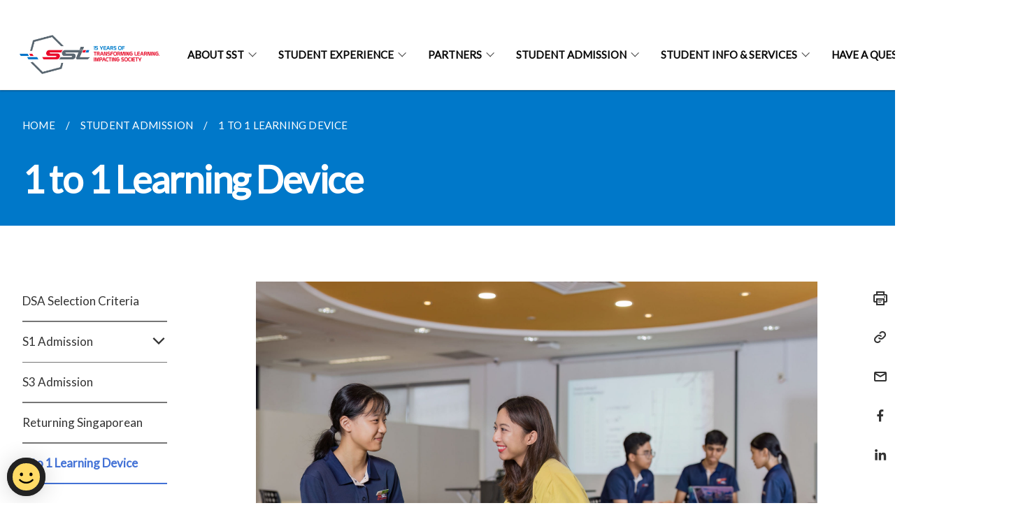

--- FILE ---
content_type: text/html
request_url: https://www.sst.edu.sg/student-admission/1-to-1-learning-device/
body_size: 4726
content:
<!doctype html>
<html lang="en"><head><script>(function(w,d,s,l,i){w[l]=w[l]||[];w[l].push({'gtm.start':
  new Date().getTime(),event:'gtm.js'});var f=d.getElementsByTagName(s)[0],
  j=d.createElement(s),dl=l!='dataLayer'?'&l='+l:'';j.async=true;j.src=
  'https://www.googletagmanager.com/gtm.js?id='+i+dl;f.parentNode.insertBefore(j,f);
  })(window,document,'script','dataLayer','GTM-WXJKSPTL');
</script><meta charset="utf8">
    <meta name="viewport"
          content="width=device-width, user-scalable=yes, initial-scale=1.0">
    <meta http-equiv="X-UA-Compatible" content="ie=edge">
    <meta name="twitter:card" content="summary_large_image"><meta property="og:title" content="1 to 1 Learning Device"><meta property="og:description" content="">
    <meta name="Description" CONTENT="">
    <meta property="og:image" content="https://www.sst.edu.sg/images/School_of_Science_and_Technology,_Singapore_logo.png">
    <meta property="og:url" content="https://www.sst.edu.sg/student-admission/1-to-1-learning-device/"><link rel="canonical" href="https://www.sst.edu.sg/student-admission/1-to-1-learning-device/" /><link rel="shortcut icon" href="/images/Icons/SST Logo Page.jpeg" type="image/x-icon"><link rel="stylesheet" href="/assets/css/styles.css">
    <link rel="stylesheet" href="/assets/css/blueprint.css">
    <link rel="stylesheet" href="/misc/custom.css">
    <link rel="stylesheet" href="https://fonts.googleapis.com/css?family=Lato:400,600" crossorigin="anonymous">
    <link href='https://cdnjs.cloudflare.com/ajax/libs/boxicons/2.0.9/css/boxicons.min.css' rel='stylesheet'><link type="application/atom+xml" rel="alternate" href="https://www.sst.edu.sg/feed.xml" title="School of Science and Technology, Singapore" /><script src="https://assets.wogaa.sg/scripts/wogaa.js" crossorigin="anonymous"></script><title>1 to 1 Learning Device</title>
</head>
<body>
<div class="masthead-container" id="navbar" onclick><section class="bp-section bp-masthead is-invisible"><div class="bp-container">
      <div class="row is-multiline is-vcentered masthead-layout-container">
        <div class="col is-9-desktop is-12-touch has-text-centered-touch">
          <div class="masthead-layout" id="bp-masthead">
            <span
              class="sgds-icon sgds-icon-sg-crest is-size-5"
              style="color: red"
            ></span>
            <span style="display: table-cell; vertical-align: middle">
              <span class="banner-text-layout">
                <span class="is-text">
                  A Singapore Government Agency Website&ensp;
                </span>
                <span class="bp-masthead-button" id="masthead-dropdown-button">
                  <span class="is-text bp-masthead-button-text">
                    How to identify
                  </span>
                  <span
                    class="sgds-icon sgds-icon-chevron-down is-size-7"
                    id="masthead-chevron"
                  ></span>
                </span>
              </span>
            </span>
          </div>
          <div
            class="masthead-divider is-hidden"
            id="masthead-divider"
            style="padding-left: -12px; padding-right: -12px"
          ></div>
        </div>
        <div class="col banner-content-layout is-hidden" id="banner-content">
          <div class="banner-content">
            <img
              src="/assets/img/government_building.svg"
              class="banner-icon"
            />
            <div class="banner-content-text-container">
              <strong class="banner-content-title"
                >Official website links end with .gov.sg</strong
              >
              <p>
                Government agencies communicate via
                <strong> .gov.sg </strong>
                websites <span class="avoidwrap">(e.g. go.gov.sg/open)</span>.
                <a
                  href="https://go.gov.sg/trusted-sites"
                  class="banner-content-text bp-masthead-button-link bp-masthead-button-text"
                  target="_blank"
                  rel="noreferrer"
                >
                  Trusted website<Text style="letter-spacing: -3px">s</Text>
                </a>
              </p>
            </div>
          </div>
          <div class="banner-content">
            <img src="/assets/img/lock.svg" class="banner-icon" />
            <div class="banner-content-text-container">
              <strong class="banner-content-title"
                >Secure websites use HTTPS</strong
              >
              <p>
                Look for a
                <strong> lock </strong>(<img
                  src="/assets/img/lock.svg"
                  class="inline-banner-icon"
                />) or https:// as an added precaution. Share sensitive
                information only on official, secure websites.
              </p>
            </div>
          </div>
        </div>
      </div>
    </div>
  </section>
</section>
<nav class="navbar is-transparent">
        <div class="bp-container">

        <div class="navbar-brand">
            <a class="navbar-item" href="/">
                <img src="/images/Icons/Colour__SST_15_Anniv_Logo__No_Full_Stop_.png" alt="Homepage" style="max-height:75px;max-width:200px;height:auto;width:auto;">
            </a>
            <div class="navbar-burger burger" data-target="navbarExampleTransparentExample">
                <span></span>
                <span></span>
                <span></span>
            </div>
        </div>
        <div id="navbarExampleTransparentExample" class="bp-container is-fluid margin--none navbar-menu">
            <div class="navbar-start"><div class="navbar-item is-hidden-widescreen is-search-bar">
                    <form action="/search/" method="get">
                        <div class="field has-addons">
                            <div class="control has-icons-left is-expanded">
                                <input class="input is-fullwidth" id="search-box-mobile" type="text" placeholder="What are you looking for?" name="query">
                                    <span class="is-large is-left">
                                    <i class="sgds-icon sgds-icon-search search-bar"></i>
                                    </span>
                            </div>
                        </div>
                    </form>
                </div><div class="navbar-item has-dropdown is-hoverable"><a href="/" class="navbar-link is-uppercase">About SST</a><div class="navbar-dropdown"><a href="/about-sst/board-of-directors/" class="navbar-item sub-link">Board of Directors</a><a href="/about-sst/exco-team/p-message/" class="navbar-item sub-link">School Exco</a><a href="/about-sst/sst-staff/" class="navbar-item sub-link">SST Staff</a><a href="/about-sst/SST-Identity/vmvg/" class="navbar-item sub-link">SST Identity</a><a href="/15th-anniversary-celebrations/" class="navbar-item sub-link">15th Anniversary Celebrations</a><a href="/about-sst/student-code-of-conduct/" class="navbar-item sub-link">Student's Code of Conduct</a><a href="/about-us/school-rules-regulation/" class="navbar-item sub-link">School Rules & Regulation</a><a href="/sst-careers/" class="navbar-item sub-link">SST Careers</a><a href="/about-us/publication/yearbooks/" class="navbar-item sub-link">Publications</a><a href="/info-hub/" class="navbar-item sub-link">Info Hub</a><a href="/communication-channels/" class="navbar-item sub-link">Communication Channels</a><a href="/privacy/" class="navbar-item sub-link">Privacy Policy</a><a href="/whistleblowing-policy/" class="navbar-item sub-link">Whistleblowing</a></div>
                            <div class="selector is-hidden-touch is-hidden-desktop-only"></div>
                        </div><div class="navbar-item has-dropdown is-hoverable"><a href="/" class="navbar-link is-uppercase">Student Experience</a><div class="navbar-dropdown"><a href="/academic-subjects/changemakers/" class="navbar-item sub-link">Curriculum</a><a href="/co-curriculum/sd-ne/" class="navbar-item sub-link">Co-Curriculum</a><a href="/cca/about-cca/" class="navbar-item sub-link">CCAs</a><a href="/house-of-leaders/about-house-of-leaders/" class="navbar-item sub-link">House of Leaders</a><a href="/internationalisation-programme/internationalisation-programme/" class="navbar-item sub-link">Internationalisation Programme</a></div>
                            <div class="selector is-hidden-touch is-hidden-desktop-only"></div>
                        </div><div class="navbar-item has-dropdown is-hoverable"><a href="/" class="navbar-link is-uppercase">Partners</a><div class="navbar-dropdown"><a href="/partners/parentsforsst/" class="navbar-item sub-link">ParentforSST (PforSST)</a><a href="/partners/alumni/" class="navbar-item sub-link">Alumni</a><a href="/alumni-feature/" class="navbar-item sub-link">Alumni Feature</a><a href="/partners/partners/" class="navbar-item sub-link">Partners</a><a href="/alliances/" class="navbar-item sub-link">Global Education Networks</a></div>
                            <div class="selector is-hidden-touch is-hidden-desktop-only"></div>
                        </div><div class="navbar-item has-dropdown is-hoverable"><a href="/" class="navbar-link is-uppercase">Student Admission</a><div class="navbar-dropdown"><a href="/student-admission/dsa-selection-criteria/" class="navbar-item sub-link">DSA Selection Criteria</a><a href="/student-admission/s1-dsa/" class="navbar-item sub-link">S1 Admission</a><a href="/student-admission/s3-admission" class="navbar-item sub-link">S3 Admission</a><a href="/student-admission/1-to-1-learning-device" class="navbar-item sub-link">1-to-1 Learning Device</a></div>
                            <div class="selector is-hidden-touch is-hidden-desktop-only"></div>
                        </div><div class="navbar-item has-dropdown is-hoverable"><a href="/" class="navbar-link is-uppercase">Student Info & Services</a><div class="navbar-dropdown"><a href="/student-services/school-fees/" class="navbar-item sub-link">School Fees</a><a href="/student-services/bursary/" class="navbar-item sub-link">Bursary</a><a href="/student-services/scholarship/" class="navbar-item sub-link">Scholarship</a><a href="/student-services/insurance-for-students/" class="navbar-item sub-link">Insurance for Students</a><a href="/student-services/bookshop/" class="navbar-item sub-link">Bookshop</a><a href="/student-services/uniform/" class="navbar-item sub-link">Uniform</a><a href="/prep-for-s1/p1/" class="navbar-item sub-link">Getting Ready for Sec 1</a></div>
                            <div class="selector is-hidden-touch is-hidden-desktop-only"></div>
                        </div><div class="navbar-item"><a href="https://ask.gov.sg/sst" target="_blank" rel="noopener nofollow" class="navbar-item is-uppercase" style="height:100%;width:100%;">Have a Question?</a><div class="selector is-hidden-touch is-hidden-desktop-only"></div>
                        </div></div><div class="navbar-end is-hidden-touch is-hidden-desktop-only">
                    <div class="navbar-item"><a class="bp-button is-text is-large" style="text-decoration: none" id="search-activate">
                                <span class="sgds-icon sgds-icon-search is-size-4"></span>
                            </a></div>
                </div></div>
        </div>
    </nav>

    <div class="bp-container hide is-hidden-touch is-hidden-desktop-only search-bar" id="search-bar">
        <div class="row margin--top--sm margin--bottom--sm is-gapless">

            <div class="col">
                <form action="/search/" method="get">
                  <div class="field has-addons">
                      <div class="control has-icons-left is-expanded">
                          <input class="input is-fullwidth is-large" id="search-box" type="text" placeholder="What are you looking for?" name="query" autocomplete="off">
                          <span class="is-large is-left">
                            <i class="sgds-icon sgds-icon-search is-size-4 search-bar"></i>
                          </span>

                      </div>
                      <div class="control">
                          <button type="submit" class="bp-button is-secondary is-medium has-text-white search-button">SEARCH</button>
                      </div>
                  </div>
                </form>
            </div>
        </div>
    </div>
</div>
<div id="main-content" role="main" onclick><section class="bp-section is-small bp-section-pagetitle">
    <div class="bp-container ">
        <div class="row">
            <div class="col"><nav class="bp-breadcrumb" aria-label="breadcrumbs">
    <ul>
        <li><a href="/"><small>HOME</small></a></li><li><a href="/student-admission/dsa-selection-criteria/"><small>STUDENT ADMISSION</small></a></li><li><a href="/student-admission/1-to-1-learning-device/"><small>1 TO 1 LEARNING DEVICE</small></a></li></ul>
</nav>
</div>
        </div>
    </div>
    <div class="bp-container">
        <div class="row">
            <div class="col">
                <h1 class="has-text-white"><b>1 to 1 Learning Device</b></h1>
            </div>
        </div>
    </div></section><section class="bp-section padding--none is-hidden-desktop">
        <div class="bp-dropdown is-hoverable">
            <div class="bp-dropdown-trigger">
                <a class="bp-button bp-dropdown-button is-fullwidth" aria-haspopup="true" aria-controls="dropdown-menu">
                    <span><b><p>1 to 1 Learning Device</p></b></span>
                    <span class="icon is-small">
                        <i class="sgds-icon sgds-icon-chevron-down is-size-4" aria-hidden="true"></i>
                    </span>
                </a>
            </div>
            <div class="bp-dropdown-menu has-text-left hide" id="dropdown-menu" role="menu">
                <div class="bp-dropdown-content"><a class="bp-dropdown-item third-level-nav-item-mobile " href="/student-admission/dsa-selection-criteria/">
                                <p>DSA Selection Criteria</p>
                            </a><a class="bp-dropdown-item third-level-nav-header-mobile ">
                                    <p>S1 Admission<i class="sgds-icon sgds-icon-chevron-down is-pulled-right is-size-4" aria-hidden="true"></i></p>
                                </a>
                                <div class="third-level-nav-div-mobile is-hidden"><a class="bp-dropdown-item third-level-nav-item-mobile " href="/student-admission/s1-dsa/">
                                <p>Direct School Admission</p>
                            </a><a class="bp-dropdown-item third-level-nav-item-mobile " href="/student-admission/s1-admission/s1-sie/">
                                <p>Supplementary Intake Exercise</p>
                            </a></div><a class="bp-dropdown-item third-level-nav-item-mobile " href="/student-admission/s3-admission/">
                                <p>S3 Admission</p>
                            </a><a class="bp-dropdown-item third-level-nav-item-mobile " href="/student-admission/returning-singaporean/">
                                <p>Returning Singaporean</p>
                            </a><a class="bp-dropdown-item third-level-nav-item-mobile has-text-secondary has-text-weight-bold" href="/student-admission/1-to-1-learning-device/">
                                <p>1 to 1 Learning Device</p>
                            </a></div>
            </div>
        </div>
    </section>

    <section class="bp-section">
        <div class="bp-container padding--top--lg padding--bottom--xl">
            <div class="row">
                <div class="col is-2 is-position-relative has-side-nav is-hidden-touch">
                    <div class="sidenav">
                        <aside class="bp-menu is-gt sidebar__inner">
                            <ul class="bp-menu-list"><li>
                                            <a class="" href="/student-admission/dsa-selection-criteria/">DSA Selection Criteria</a>
                                        </li><li class="third-level-nav-header">
                                                <a class="third-level-nav-header " aria-label="S1 Admission">S1 Admission<i class="sgds-icon sgds-icon-chevron-down is-pulled-right is-size-4" aria-hidden="true"></i>
                                                </a>
                                            </li>
                                            <div class="third-level-nav-div is-hidden"><li><a class="third-level-nav-item padding--top--none " href="/student-admission/s1-dsa/">Direct School Admission</a></li><li><a class="third-level-nav-item padding--top--none " href="/student-admission/s1-admission/s1-sie/">Supplementary Intake Exercise</a></li></div><li>
                                            <a class="" href="/student-admission/s3-admission/">S3 Admission</a>
                                        </li><li>
                                            <a class="" href="/student-admission/returning-singaporean/">Returning Singaporean</a>
                                        </li><li>
                                            <a class="is-active" href="/student-admission/1-to-1-learning-device/">1 to 1 Learning Device</a>
                                        </li></ul>
                        </aside>
                    </div>
                </div>
                <div class="col is-8 is-offset-1-desktop is-12-touch print-content">
                    <div class="row">
                        <div class="col">
                            <div class="content"><p><img src="/images/Curriculum/1to1_Cover_Page.jpg" alt="" /></p>

<p>School of Science and Technology, Singapore (SST) is a one-to-one school where every student uses a PLD for their learning. The PLD be used in tandem with the national e-learning platform – the Singapore Student Learning Space (SLS) – as well as other educational technology to personalise and enhance students’ learning. This will also enable students to acquire digital skills and apply these skills as they navigate an increasingly digitalised world.</p>
</div>
                        </div>
                    </div>
                </div><div class="col is-1 has-float-btns is-position-relative is-hidden-touch">
    <div class="float-buttons">
        <div class="actionbar__inner">
            <button class="bp-button" id="print-button" aria-label="Print">
              <i 
              class="sgds-icon sgds-icon-print is-size-4">
              </i>
            </button>
        </div>
        <div class="actionbar__inner padding--top--sm">
            <button class="bp-button" id="copy-link" aria-label="Copy Link">
              <i 
              class="sgds-icon sgds-icon-link is-size-4">
              </i>
            </button>
            <input id="page-url" type="text" class="hide" value="https://www.sst.edu.sg/student-admission/1-to-1-learning-device/"></div>
        <div class="actionbar__inner padding--top--sm">
            <a href="mailto:?Subject=1 to 1 Learning Device&amp;Body= https://www.sst.edu.sg/student-admission/1-to-1-learning-device/" id="mail-anchor" aria-label="Mail">
            <button class="bp-button">
            <i 
              class="sgds-icon sgds-icon-mail is-size-4">
            </i>
            </button>
            </a>
        </div>
        <div class="actionbar__inner padding--top--sm"><a href="http://www.facebook.com/sharer.php?u={{page.url|absolute_url|escape}}" target="_blank" rel="noopener nofollow" id="fb-anchor" aria-label="Share in Facebook">
            <button class="bp-button">
              <i 
              class="sgds-icon sgds-icon-facebook-alt is-size-4">
              </i>
            </button>
            </a>
        </div>
        <div class="actionbar__inner padding--top--sm"><a href="https://www.linkedin.com/sharing/share-offsite/?url={{page.url|absolute_url|escape}}&title={{page.title}}" target="_blank" rel="noopener nofollow" id="li-anchor" aria-label="Share in LinkedIn">
            <button class="bp-button">
              <i 
              class="sgds-icon sgds-icon-linkedin-alt is-size-4">
              </i>
            </button>
            </a>
        </div>
    </div>
</div>

<script src="/assets/js/print.js"></script>
</div>
        </div>
    </section><section class="bp-section bottom-navigation">
                        <div>
                            <a href="/student-admission/returning-singaporean/" class="is-full">
                                <p class="has-text-weight-semibold"><span class="sgds-icon sgds-icon-arrow-left is-size-4"></span> PREVIOUS </p>
                                <p class="is-hidden-mobile">Returning Singaporean</p>
                            </a>
                        </div>
                    </section></div><footer class="bp-footer top-section" onclick>
    <div class="bp-container ">
        <div class="row">
            <div class="col header padding--top--lg padding--bottom--lg">
                <h5 class="sub-header has-text-white">
                    <b>School of Science and Technology, Singapore</b>
                </h5>
            </div>
        </div>
        <div class="row is-top"><div class="row col is-multiline is-hidden-tablet-only is-hidden-mobile "><div class="col footer-page-links is-one-fifth is-hidden-tablet-only is-hidden-mobile padding--bottom--lg is-left"><p class="sub-header">
                                <b><a href="/" class="has-text-white">About SST</a></b>
                            </p><p class="is-hidden-tablet-only is-hidden-mobile">
                                    <a href="/about-sst/board-of-directors/">Board of Directors</a>
                                </p><p class="is-hidden-tablet-only is-hidden-mobile">
                                    <a href="/about-sst/exco-team/p-message/">School Exco</a>
                                </p><p class="is-hidden-tablet-only is-hidden-mobile">
                                    <a href="/about-sst/sst-staff/">SST Staff</a>
                                </p><p class="is-hidden-tablet-only is-hidden-mobile">
                                    <a href="/about-sst/SST-Identity/vmvg/">SST Identity</a>
                                </p><p class="is-hidden-tablet-only is-hidden-mobile">
                                    <a href="/15th-anniversary-celebrations/">15th Anniversary Celebrations</a>
                                </p><p class="is-hidden-tablet-only is-hidden-mobile">
                                    <a href="/about-sst/student-code-of-conduct/">Student's Code of Conduct</a>
                                </p><p class="is-hidden-tablet-only is-hidden-mobile">
                                    <a href="/about-us/school-rules-regulation/">School Rules & Regulation</a>
                                </p><p class="is-hidden-tablet-only is-hidden-mobile">
                                    <a href="/sst-careers/">SST Careers</a>
                                </p><p class="is-hidden-tablet-only is-hidden-mobile">
                                    <a href="/about-us/publication/yearbooks/">Publications</a>
                                </p><p class="is-hidden-tablet-only is-hidden-mobile">
                                    <a href="/info-hub/">Info Hub</a>
                                </p><p class="is-hidden-tablet-only is-hidden-mobile">
                                    <a href="/communication-channels/">Communication Channels</a>
                                </p><p class="is-hidden-tablet-only is-hidden-mobile">
                                    <a href="/privacy/">Privacy Policy</a>
                                </p><p class="is-hidden-tablet-only is-hidden-mobile">
                                    <a href="/whistleblowing-policy/">Whistleblowing</a>
                                </p></div><div class="col footer-page-links is-one-fifth is-hidden-tablet-only is-hidden-mobile padding--bottom--lg is-left"><p class="sub-header">
                                <b><a href="/" class="has-text-white">Student Experience</a></b>
                            </p><p class="is-hidden-tablet-only is-hidden-mobile">
                                    <a href="/academic-subjects/changemakers/">Curriculum</a>
                                </p><p class="is-hidden-tablet-only is-hidden-mobile">
                                    <a href="/co-curriculum/sd-ne/">Co-Curriculum</a>
                                </p><p class="is-hidden-tablet-only is-hidden-mobile">
                                    <a href="/cca/about-cca/">CCAs</a>
                                </p><p class="is-hidden-tablet-only is-hidden-mobile">
                                    <a href="/house-of-leaders/about-house-of-leaders/">House of Leaders</a>
                                </p><p class="is-hidden-tablet-only is-hidden-mobile">
                                    <a href="/internationalisation-programme/internationalisation-programme/">Internationalisation Programme</a>
                                </p></div><div class="col footer-page-links is-one-fifth is-hidden-tablet-only is-hidden-mobile padding--bottom--lg is-left"><p class="sub-header">
                                <b><a href="/" class="has-text-white">Partners</a></b>
                            </p><p class="is-hidden-tablet-only is-hidden-mobile">
                                    <a href="/partners/parentsforsst/">ParentforSST (PforSST)</a>
                                </p><p class="is-hidden-tablet-only is-hidden-mobile">
                                    <a href="/partners/alumni/">Alumni</a>
                                </p><p class="is-hidden-tablet-only is-hidden-mobile">
                                    <a href="/alumni-feature/">Alumni Feature</a>
                                </p><p class="is-hidden-tablet-only is-hidden-mobile">
                                    <a href="/partners/partners/">Partners</a>
                                </p><p class="is-hidden-tablet-only is-hidden-mobile">
                                    <a href="/alliances/">Global Education Networks</a>
                                </p></div><div class="col footer-page-links is-one-fifth is-hidden-tablet-only is-hidden-mobile padding--bottom--lg is-left"><p class="sub-header">
                                <b><a href="/" class="has-text-white">Student Admission</a></b>
                            </p><p class="is-hidden-tablet-only is-hidden-mobile">
                                    <a href="/student-admission/dsa-selection-criteria/">DSA Selection Criteria</a>
                                </p><p class="is-hidden-tablet-only is-hidden-mobile">
                                    <a href="/student-admission/s1-dsa/">S1 Admission</a>
                                </p><p class="is-hidden-tablet-only is-hidden-mobile">
                                    <a href="/student-admission/s3-admission">S3 Admission</a>
                                </p><p class="is-hidden-tablet-only is-hidden-mobile">
                                    <a href="/student-admission/1-to-1-learning-device">1-to-1 Learning Device</a>
                                </p></div><div class="col footer-page-links is-one-fifth is-hidden-tablet-only is-hidden-mobile padding--bottom--lg is-left"><p class="sub-header">
                                <b><a href="/" class="has-text-white">Student Info & Services</a></b>
                            </p><p class="is-hidden-tablet-only is-hidden-mobile">
                                    <a href="/student-services/school-fees/">School Fees</a>
                                </p><p class="is-hidden-tablet-only is-hidden-mobile">
                                    <a href="/student-services/bursary/">Bursary</a>
                                </p><p class="is-hidden-tablet-only is-hidden-mobile">
                                    <a href="/student-services/scholarship/">Scholarship</a>
                                </p><p class="is-hidden-tablet-only is-hidden-mobile">
                                    <a href="/student-services/insurance-for-students/">Insurance for Students</a>
                                </p><p class="is-hidden-tablet-only is-hidden-mobile">
                                    <a href="/student-services/bookshop/">Bookshop</a>
                                </p><p class="is-hidden-tablet-only is-hidden-mobile">
                                    <a href="/student-services/uniform/">Uniform</a>
                                </p><p class="is-hidden-tablet-only is-hidden-mobile">
                                    <a href="/prep-for-s1/p1/">Getting Ready for Sec 1</a>
                                </p></div><div class="col footer-page-links is-one-fifth is-hidden-tablet-only is-hidden-mobile padding--bottom--lg is-left"><p class="sub-header">
                                <b><a href="https://ask.gov.sg/sst" target="_blank" rel="noopener nofollow" class="has-text-white">Have a Question?</a></b>
                            </p>
                        </div></div>
        </div><div class="row padding--top--lg is-left-desktop-only is-hidden-tablet-only is-hidden-mobile"  id="social-link-desktop-tablet">
            <div class="col is-flex is-two-thirds padding--top--sm padding--bottom--sm">
                <ul class='footer-link-container'><li><p><a href="/contact-sst">Contact Us</a></p>
                        </li><li><p><a href="https://www.reach.gov.sg/" target="_blank" rel="noopener nofollow" title="Link to reach.gov.sg">REACH</a></p>
                        </li><li><p><a href="https://www.tech.gov.sg/report-vulnerability/">Report Vulnerability</a></p></li><li><p><a href="/privacy/">Privacy Statement</a></p></li><li><p><a href="/terms-of-use/">Terms of Use</a></p></li>
                </ul>
            </div><div class="col social-link-container has-text-right-desktop padding--top--sm padding--bottom--sm is-hidden-tablet-only is-hidden-mobile"><a href="https://www.facebook.com/ssts.1technologydrive/" target="_blank" rel="noopener nofollow" class="social-link padding--left padding--bottom is-inline-block">
                            <span class="sgds-icon sgds-icon-facebook is-size-4" title="Facebook"></span>
                        </a><a href="https://www.instagram.com/sst_edu_sg" target="_blank" rel="noopener nofollow" class="social-link padding--left padding--bottom is-inline-block">
                            <span class="bx bxl-instagram-alt is-size-4" title="Instagram"></span>
                        </a><a href="https://linkedin.com/school/sstsingapore/" target="_blank" rel="noopener nofollow" class="social-link padding--left padding--bottom is-inline-block">
                            <span class="sgds-icon sgds-icon-linkedin is-size-4" title="LinkedIn"></span>
                        </a></div></div><div class="row">
            <div class="col footer-page-links is-hidden-desktop"><p>
                            <a href="/">About SST</a>
                        </p><p>
                            <a href="/">Student Experience</a>
                        </p><p>
                            <a href="/">Partners</a>
                        </p><p>
                            <a href="/">Student Admission</a>
                        </p><p>
                            <a href="/">Student Info & Services</a>
                        </p><p>
                            <a href="https://ask.gov.sg/sst" target="_blank" rel="noopener nofollow">Have a Question?</a>
                        </p></div>
        </div>
        <div class="row is-hidden-desktop is-vcentered">
            <div class="col padding--top--md padding--bottom--md">
                <div class="col divider padding--top--none padding--bottom--none"></div>
            </div>
        </div>
        <div class="row">
            <div class="col is-hidden-desktop is-two-thirds padding--top--sm padding--bottom--sm"><p><a href="/contact-sst">Contact Us</a></p><p><a href="https://www.reach.gov.sg/" target="_blank" rel="noopener nofollow" title="Link to reach.gov.sg">REACH</a></p><p><a href="https://www.tech.gov.sg/report-vulnerability/">Report Vulnerability</a></p><p><a href="/privacy/">Privacy Statement</a></p><p><a href="/terms-of-use/">Terms of Use</a></p>
            </div>
        </div>
        <div class="row">
            <div class="col social-link-container is-hidden-desktop padding--top--lg padding--bottom--none"><a href="https://www.facebook.com/ssts.1technologydrive/" target="_blank" rel="noopener nofollow" class="social-link padding--right" title="Facebook">
                        <span class="sgds-icon sgds-icon-facebook is-size-4"></span>
                    </a><a href="https://www.instagram.com/sst_edu_sg" target="_blank" rel="noopener nofollow" class="social-link padding--right" title="Instagram">
                        <span class="bx bxl-instagram-alt is-size-4"></span>
                    </a><a href="https://linkedin.com/school/sstsingapore/" target="_blank" rel="noopener nofollow" class="social-link padding--right" title="LinkedIn">
                        <span class="sgds-icon sgds-icon-linkedin is-size-4"></span>
                    </a></div>
        </div>
    </div>
</footer><footer class="bp-footer bottom-section" onclick>
    <div class="bp-container">
        <div class="row is-vcentered">
            <div class="col padding--top--md padding--bottom--md">
                <div class="col divider padding--top--none padding--bottom--none"></div>
            </div>
        </div>
        <div class="row is-vcentered">
            <div class="col has-text-left-desktop has-text-left-tablet has-text-left-mobile">
                <ul>
                    <li>
                        <p class="footer-credits"><a href="https://www.isomer.gov.sg/" target="_blank" rel="noopener nofollow">Created with <img src="/assets/img/isomer_logo.svg" alt="Isomer Logo"></a>
                        </p>
                    </li>
                    <li>
                        <p class="footer-credits"><a href="https://www.open.gov.sg/" target="_blank" rel="noopener nofollow">Built by <img src="/assets/img/ogp_logo.svg" alt="Open Government Products Logo"></a>
                        </p>
                    </li>
                </ul>
            </div>
            <div class="col has-text-right-desktop is-hidden-mobile is-hidden-tablet-only">
                <p class="footer-credits">
                    &copy; 2025
                        School of Science and Technology, Singapore, Last Updated 12 Nov 2025</p>
            </div>
        </div>
        <div class="row is-vcentered padding--top--sm">
            <div class="col is-hidden-desktop">
                <p class="footer-credits">
                    &copy; 2025
                        School of Science and Technology, Singapore, <br class="tablet-no-break">Last Updated 12 Nov 2025</p>
            </div>
        </div>
    </div>
</footer><script src="https://cdnjs.cloudflare.com/ajax/libs/babel-polyfill/7.8.3/polyfill.min.js" integrity="sha384-N9GWJ6gGT4pUnJPVgFMCKy3eTg1Xg5NbjqHSoUSazWLr85eR1/JT1BM7Dv2qtFum" crossorigin="anonymous"></script>
<script src="https://cdnjs.cloudflare.com/ajax/libs/modernizr/2.8.3/modernizr.min.js" integrity="sha256-0rguYS0qgS6L4qVzANq4kjxPLtvnp5nn2nB5G1lWRv4=" crossorigin="anonymous"></script>
<script src="https://cdnjs.cloudflare.com/ajax/libs/jquery/3.5.0/jquery.min.js" integrity="sha384-LVoNJ6yst/aLxKvxwp6s2GAabqPczfWh6xzm38S/YtjUyZ+3aTKOnD/OJVGYLZDl" crossorigin="anonymous"></script><script src="/assets/js/accordion.js" crossorigin="anonymous"></script>
<script src="/assets/js/sideNav-offset.js" crossorigin="anonymous"></script>
<script src="/assets/js/jquery.resize-sensor.js" crossorigin="anonymous"></script>
<script src="/assets/js/jquery.sticky-sidebar.js" crossorigin="anonymous"></script>
<script src="/assets/js/common.js" crossorigin="anonymous"></script>
<script src="/assets/js/masthead-content-dropdown.js" crossorigin="anonymous"></script><script src="https://cdnjs.cloudflare.com/ajax/libs/print-js/1.6.0/print.min.js" integrity="sha512-16cHhHqb1CbkfAWbdF/jgyb/FDZ3SdQacXG8vaOauQrHhpklfptATwMFAc35Cd62CQVN40KDTYo9TIsQhDtMFg==" crossorigin="anonymous"></script>
<script src="/assets/js/floating-buttons.js" crossorigin="anonymous"></script>
<script src="/assets/js/left-nav-interaction.js" crossorigin="anonymous"></script>
<script src="https://www.instagram.com/static/bundles/es6/EmbedSDK.js/ab12745d93c5.js" integrity="sha384-uCmurhfuSbKidtlFxpgv2j4yIWVfYbrJaFrj62TR3NpFp+msiMilcvgz0gsDY2Yj" crossorigin="anonymous"></script><script async src="/assets/js/autotrack.js"></script><script async src="https://www.googletagmanager.com/gtag/js?id=G-3RT85MXN6L"></script>
<script src="/assets/js/google-tag.js"></script><noscript><iframe src="https://www.googletagmanager.com/ns.html?id=GTM-WXJKSPTL"
  height="0" width="0" style="display:none;visibility:hidden"></iframe></noscript></body>
</html>

--- FILE ---
content_type: text/css
request_url: https://www.sst.edu.sg/misc/custom.css
body_size: -247
content:
.bg-primary{background-color:#0078c9 !important}.bg-secondary{background-color:#4372d6 !important}.bg-media-color-1{background-color:#e70033}.bg-media-color-1:hover{background-color:#b40028}.bg-media-color-2{background-color:#4372d6}.bg-media-color-2:hover{background-color:#2958bd}.bg-media-color-3{background-color:#6a737b}.bg-media-color-3:hover{background-color:#525960}.bg-media-color-4{background-color:#e70033}.bg-media-color-4:hover{background-color:#b40028}.bg-media-color-5{background-color:#00838f}.bg-media-color-5:hover{background-color:#00545c}.bg-1{background:url("https://c.stocksy.com/a/YY3500/z0/1205314.jpg") no-repeat left 50%;-webkit-background-size:cover;background-size:cover}.bg-2{background:url("https://c.stocksy.com/a/FY3500/z0/1205295.jpg") no-repeat left 50%;-webkit-background-size:cover;background-size:cover}.bg-3{background:url("https://c.stocksy.com/a/L1o500/z0/1383923.jpg") no-repeat left 50%;-webkit-background-size:cover;background-size:cover}.bg-4{background:url("https://c.stocksy.com/a/Z22000/z0/7847.jpg") no-repeat left 50%;-webkit-background-size:cover;background-size:cover}.bg-gradient{background:#b41e8e;background:-moz-linear-gradient(45deg, #b41e8e 0%, #5c3f9e 50%, #0061af 100%);background:-webkit-linear-gradient(45deg, #b41e8e 0%, #5c3f9e 50%, #0061af 100%);background:linear-gradient(45deg, #b41e8e 0%, #5c3f9e 50%, #0061af 100%);filter:progid:DXImageTransform.Microsoft.gradient( startColorstr='#b41e8e', endColorstr='#0061af',GradientType=1 )}.bg-singpass{background:#be2e7d;background:-moz-linear-gradient(45deg, #be2e7d 0%, #d64e54 100%);background:-webkit-linear-gradient(45deg, #be2e7d 0%, #d64e54 100%);background:linear-gradient(45deg, #be2e7d 0%, #d64e54 100%);filter:progid:DXImageTransform.Microsoft.gradient( startColorstr='#be2e7d', endColorstr='#d64e54',GradientType=1 )}.bg-beeline{background:#009d62;background:-moz-linear-gradient(45deg, #009d62 0%, #0094d3 100%);background:-webkit-linear-gradient(45deg, #009d62 0%, #0094d3 100%);background:linear-gradient(45deg, #009d62 0%, #0094d3 100%);filter:progid:DXImageTransform.Microsoft.gradient( startColorstr='#009d62', endColorstr='#0094d3',GradientType=1 )}.bg-parkingsg{background:#0164b6;background:-moz-linear-gradient(45deg, #0164b6 0%, #04a4e3 100%);background:-webkit-linear-gradient(45deg, #0164b6 0%, #04a4e3 100%);background:linear-gradient(45deg, #0164b6 0%, #04a4e3 100%);filter:progid:DXImageTransform.Microsoft.gradient( startColorstr='#0164b6', endColorstr='#04a4e3',GradientType=1 )}.is-primary{background-color:#0078c9 !important}.is-secondary{background-color:#4372d6 !important}.has-text-primary{color:#0078c9 !important}.has-text-secondary{color:#4372d6 !important}.bp-menu-list a.is-active{color:#4372d6 !important;border-bottom:2px solid #4372d6 !important}.bp-menu-list a.is-active:hover{border-bottom:2px solid #4372d6 !important}.bp-menu-list a:hover{color:#4372d6 !important;border-bottom:1px solid #4372d6 !important}.bp-button.is-text span:hover,.bp-button.is-text span:focus{color:#4372d6}.bp-button:hover{color:#4372d6}.bp-sec-button{color:#4372d6}.bp-sec-button span{border-bottom:2px solid #4372d6 !important}.bp-sec-button:hover span{border-bottom:2px solid #6d91df !important;color:#6d91df !important}.bp-sec-button:hover i{color:#6d91df !important}.bottom-navigation a{background-color:#4372d6}.bottom-navigation a:hover{background-color:#2958bd !important}.bp-section.bp-section-pagetitle{background-color:#0078c9 !important}.pagination span:hover{border-color:#4372d6;color:#4372d6}.pagination span.selected-page:hover{background-color:#4372d6;border-color:#4372d6}.pagination .selected-page{background-color:#4372d6;border-color:#4372d6}#key-highlights{background-color:#0078c9}#key-highlights .col{border-left:1px solid #005a96}@media screen and (max-width: 1023px){#key-highlights .col{border-top:1px solid #005a96}}#key-highlights .col:hover{background-color:#005a96}@media screen and (max-width: 1023px){.navbar-start .navbar-item a.active{border-bottom:2px solid #4372d6}}.navbar .navbar-link:hover:after{border-bottom:1px solid #4372d6;border-left:1px solid #4372d6}.navbar .navbar-item .sub-link.is-active{color:#4372d6}.navbar .navbar-item .selector.active{background-color:#4372d6}@media screen and (min-width: 1024px){.navbar .navbar-item.active{border-bottom:1px solid #4372d6}}.navbar .navbar-item:hover a{color:#4372d6}.navbar .navbar-item:hover .selector{background-color:#4372d6}.content h1,.content h2,.content h3,.content h4,.content h5{color:#4372d6}.content h1 strong,.content h2 strong,.content h3 strong,.content h4 strong,.content h5 strong{color:#4372d6}.content blockquote{border-left-color:#4372d6}.content blockquote>p{color:#4372d6}.content blockquote>ul{color:#4372d6}.media-category-button{text-decoration:none !important;color:#323232;margin-right:2.5rem;letter-spacing:0.5px}.media-category-button:hover,.media-category-button.selected{color:#4372d6;border-bottom:2px solid #4372d6}.content img.digital-transformation-icon{height:80px;width:80px;margin-left:0}.news-content{position:relative;margin-left:1rem;margin-right:1rem;padding:2rem;margin-top:-5rem;background-color:white}.tag{display:block}#business{display:none}#government{display:none}.image-card:hover .news-content{background-color:#e6e6e6}.hero-dropdown{display:flex;padding-top:1.75rem;padding-bottom:1.75rem}.is-centered{margin:auto}.is-three-fifths-mobile{width:50%}@media screen and (max-width: 1023px){.is-three-fifths-mobile{width:100%}}

/*# sourceMappingURL=custom.css.map */